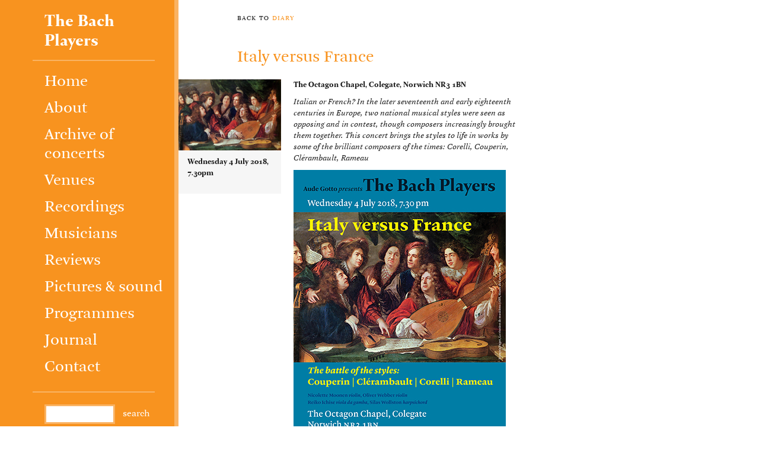

--- FILE ---
content_type: text/css
request_url: https://thebachplayers.org.uk/wp-content/themes/bachplayers-wp/style.css?ver=1.0.0
body_size: 284220
content:
/*!
Theme Name: The Bach Players
Theme URI: http://underscores.me/
Author: Studio Lift
Author URI: https://studiolift.com/
Description: A WordPress Theme for The Bach Players
Version: 1.0.0
Tested up to: 5.4
Requires PHP: 5.6
License: GNU General Public License v2 or later
License URI: LICENSE
Text Domain: the-bach-players
Tags: custom-background, custom-logo, custom-menu, featured-images, threaded-comments, translation-ready

This theme, like WordPress, is licensed under the GPL.
Use it to make something cool, have fun, and share what you've learned.

The Bach Players is based on Underscores https://underscores.me/, (C) 2012-2020 Automattic, Inc.
Underscores is distributed under the terms of the GNU GPL v2 or later.

*/
/*
 * orange
*/
/*
 * orange light
*/
/*
 * orange lighter
*/
/*
 * Grey
*/
/*
 * Grey light ish
*/
/*
 * Grey light
*/
/*
 * Grey dark
*/
/*
 * Black
*/
/*
 * Buttons
*/
@font-face {
	font-family: 'ArnhemPro-Blond';
	src: url("/assets/ArnhemPro-Blond-e5b5530dca1e1a028ffce6bf933eee03.eot?#iefix") format("embedded-opentype");
}

@font-face {
	font-family: 'ArnhemPro-Blond';
	src: url("[data-uri]") format("truetype"), url("/assets/ArnhemPro-Blond-2aada38bc7fec971612879431d9b266d.woff") format("woff");
}

@font-face {
	font-family: 'ArnhemPro-BlondItalic';
	src: url("/assets/ArnhemPro-BlondItalic-8c7d34958fd856a1f2ccc47d65437e41.eot?#iefix") format("embedded-opentype");
}

@font-face {
	font-family: 'ArnhemPro-BlondItalic';
	src: url("[data-uri]") format("truetype"), url("/assets/ArnhemPro-BlondItalic-79e4d64e205f78060a0601be01452dbf.woff") format("woff");
}

@font-face {
	font-family: 'ArnhemDisplay-Bold';
	src: url("/assets/ArnhemDisplay-Bold-ec20029020edf303c9721597e4a8d6c9.eot?#iefix") format("embedded-opentype");
}

@font-face {
	font-family: 'ArnhemDisplay-Bold';
	src: url("[data-uri]") format("truetype"), url("/assets/ArnhemDisplay-Bold-601c576f8395396503da4ffb5f46b638.woff") format("woff");
}

@font-face {
	font-family: 'ArnhemFinePro-Bold';
	src: url("/assets/ArnhemFinePro-Bold-d6c34b8c2e2ab24c51051784f7b2ea57.eot?#iefix") format("embedded-opentype");
}

@font-face {
	font-family: 'ArnhemFinePro-Bold';
	src: url("[data-uri]") format("truetype"), url("/assets/ArnhemFinePro-Bold-24c3f2598d43d36f780359e68c3a8d5f.woff") format("woff");
}

/*
@font-face {
  font-family: 'ArnhemPro-Blond';
  src: url('<%= asset_path('ArnhemPro-Blond.eot') %>?#iefix') format('embedded-opentype');
}

@font-face {
  font-family: 'ArnhemPro-Blond';
  src:
    url('<%= AssetHelpers.base64font('ArnhemPro-Blond_web.ttf') %>') format('truetype'),
    url('<%= asset_path('ArnhemPro-Blond.woff') %>') format('woff');
}

@font-face {
  font-family: 'ArnhemPro-BlondItalic';
  src: url('<%= asset_path('ArnhemPro-BlondItalic.eot') %>?#iefix') format('embedded-opentype');
}

@font-face {
  font-family: 'ArnhemPro-BlondItalic';
  src:
    url('<%= AssetHelpers.base64font('ArnhemPro-BlondItalic_web.ttf') %>') format('truetype'),
    url('<%= asset_path('ArnhemPro-BlondItalic.woff') %>') format('woff');
}

@font-face {
  font-family: 'ArnhemDisplay-Bold';
  src: url('<%= asset_path('ArnhemDisplay-Bold.eot') %>?#iefix') format('embedded-opentype');
}

@font-face {
  font-family: 'ArnhemDisplay-Bold';
  src:
    url('<%= AssetHelpers.base64font('ArnhemDisplay-Bold_web.ttf') %>') format('truetype'),
    url('<%= asset_path('ArnhemDisplay-Bold.woff') %>') format('woff');
}

@font-face {
  font-family: 'ArnhemFinePro-Bold';
  src: url('<%= asset_path('ArnhemFinePro-Bold.eot') %>?#iefix') format('embedded-opentype');
}

@font-face {
  font-family: 'ArnhemFinePro-Bold';
  src:
    url('<%= AssetHelpers.base64font('ArnhemFinePro-Bold.ttf') %>') format('truetype'),
    url('<%= asset_path('ArnhemFinePro-Bold.woff') %>') format('woff');
}
*/
/*
 * Fonts
*/
/*
 * Quick Reset
*/
html, body, ul, ol, li, figure {
	padding: 0;
	margin: 0;
}

/*
 * HTML 5
*/
article, aside, details, figcaption, figure, footer, header, hgroup, nav, section {
	display: block;
}

/*
 * HTML
*/
html {
	font-size: 100%;
	overflow-y: scroll;
	-webkit-text-size-adjust: 100%;
	-ms-text-size-adjust: 100%;
	font-size: 62.5%;
}

/*
 * Type
*/
body, input, button, textarea {
	font-family: 'ArnhemPro-Blond', Georgia, Serif;
	line-height: 1.45em;
	font-size: 14px;
	font-size: 1.4rem;
	color: #1a1a1a;
	-moz-font-feature-settings: "liga=1, dlig=1, onum=1";
	-moz-font-feature-settings: "liga" 1, "dlig" 1, "onum" 1;
	-ms-font-feature-settings: "liga", "dlig", "onum";
	-webkit-font-feature-settings: "liga", "dlig", "onum";
	-o-font-feature-settings: "liga", "dlig", "onum";
	font-feature-settings: "liga", "dlig", "onum";
}

/*
 * Small screens increase font size slightly
*/
@media screen and (max-device-width: 640px) {
	body {
		font-size: 16px;
		font-size: 1.6rem;
	}
}

i, em, blockquote {
	font-family: 'ArnhemPro-BlondItalic', Georgia, Serif;
	font-style: normal;
}

b, strong {
	font-family: 'ArnhemDisplay-Bold', Georgia, Serif;
	font-weight: normal;
}

/*
 * Headings
*/
h1, h2, h3, h4, h5, h6 {
	font-weight: normal;
}

h1 {
	font-size: 28px;
	font-size: 2.8rem;
	line-height: 1.2em;
}

h2 {
	font-size: 24px;
	font-size: 2.4rem;
	line-height: 1.2em;
	margin-top: 20px;
	margin-bottom: 10px;
}

h3 {
	font-size: 19px;
	font-size: 1.9rem;
	line-height: 1.2em;
	margin-top: 15px;
	margin-bottom: 5px;
}

h4 {
	font-size: 16px;
	font-size: 1.6rem;
	line-height: 1.2em;
	margin-top: 15px;
	margin-bottom: 5px;
}

h5 {
	font-size: 14px;
	font-size: 1.4rem;
	line-height: 1.2em;
	margin-top: 15px;
	margin-bottom: 5px;
}

h6 {
	font-size: 14px;
	font-size: 1.4rem;
	line-height: 1.2em;
	margin-top: 15px;
	margin-bottom: 5px;
}

h1, h2, h3, h4, h5, h6 {
	color: #f8931f;
}

h1 a, h2 a, h3 a, h4 a, h5 a, h6 a {
	text-decoration: none;
}

h1:first-child,
h2:first-child,
h3:first-child,
h4:first-child {
	margin-top: 0;
}

/*
 * Links
*/
a {
	color: #f8931f;
}

a:hover {
	color: #dd7907;
}

.no_underlines a {
	text-decoration: none;
}

/*
 * General Margins
*/
p, form {
	margin: 0 0 10px;
}

/*
 * Lists
*/
ul, ol {
	margin: 0 0 15px 15px;
}

/*
 * Nested lists
*/
ul ul, ol ol {
	margin-bottom: 0;
}

p, li {
	line-height: 1.36em;
}

/*
 * Blockquotes
*/
blockquote {
	padding: 0;
	margin: 0 0 10px 40px;
	color: #000;
}

/*
 * Images
*/
img {
	max-width: 100%;
	height: auto;
	margin: 0;
	line-height: 1;
	border: none;
	display: block;
}

.ie6 img {
	width: 100%;
}

/* IE6 Fix */
/*
 * iFrames
*/
iframe {
	max-width: 100%;
}

/*
 * Horizontal rules
*/
hr {
	margin: 20px 0;
}

sup {
	font-size: 0.8em;
	vertical-align: baseline;
	position: relative;
	top: -5px;
}

table {
	border-collapse: collapse;
	margin: 0 0 15px;
}

th {
	border: 1px solid #eee;
	border-bottom: none;
	padding: 5px 8px;
	text-align: left;
}

td {
	border: 1px solid #eee;
	padding: 5px 8px;
}

/*
 * Definition lists
*/
dl {
	margin: 0 0 10px;
}

dd {
	margin: 0 0 10px 20px;
}

fieldset {
	border: none;
}

/*
 * Micro Clearfix
*/
.cf:before, .cf:after {
	content: "";
	display: table;
}

.cf:after {
	clear: both;
}

.cf {
	zoom: 1;
}

.debug_dump {
	font-size: 15px;
	word-break: break-word;
}

.sidebar {
	color: #fff;
	-webkit-font-smoothing: antialiased;
}

.sidebar h1 {
	font-family: 'ArnhemFinePro-Bold', Georgia, Serif;
	font-weight: normal;
	padding: 0;
	margin: 0 30px 0 0;
	color: #fff;
	line-height: 1em;
	font-size: 33px;
}

.sidebar .line {
	height: 2px;
	display: block;
	width: 100%;
	background: #fab363;
	margin: 15px 20px 20px -20px;
}

.sidebar h1 a,
.sidebar h1 a:hover {
	color: #fff;
}

@media screen and (max-width: 800px) {
	.sidebar h1 {
		margin-right: 5px;
	}
}

@media screen and (max-width: 640px) {
	.sidebar h1 {
		border: none;
	}
	.sidebar .line {
		margin: 20px 0;
	}
}

.sidebar a {
	color: #fff;
	text-decoration: none;
}

.sidebar a:hover {
	color: #fccb94;
}

/*
 * Search form
*/
.search-form {
	margin: 20px 0 5px;
}

.search-form input[type="text"] {
	width: 50%;
	padding: 2px 5px;
	margin: 0 10px 0 0;
	border: 3px solid #fab363;
	font-size: 16px;
}

.search-form input[type="submit"] {
	background: none;
	border: none;
	color: #fff;
	padding: 0;
	margin: 0;
	font-size: 16px;
	cursor: pointer;
}

.search-form input[type="submit"]:hover {
	color: #fdebd5;
}

@media screen and (max-width: 640px) {
	.search-form {
		margin-left: 0;
		padding-left: 0;
	}
	.search-form input[type="text"] {
		width: 65%;
	}
}

/*
 * Page title
*/
.page_title {
	margin: 5px 0 20px;
	color: #f8931f;
}

.section_title {
	font-size: 16px;
	margin: 0 0 10px;
	color: #000;
	text-transform: lowercase;
	font-variant: small-caps;
	font-variant-caps: small-caps;
	letter-spacing: 1px;
	-webkit-font-feature-settings: normal;
}

.back_link {
	font-size: 16px;
	margin: 0 0 40px;
	text-transform: lowercase;
	font-variant: small-caps;
	font-variant-caps: small-caps;
	letter-spacing: 1px;
	-webkit-font-feature-settings: normal;
}

.back_link a {
	text-decoration: none;
}

.summary {
	margin: 0 0 20px;
}

.summary h3 {
	margin: 0 0 7px;
}

.summary img {
	border: 1px solid #eee;
	border-left: none;
}

.summary.has_image {
	margin-left: -23.5%;
}

.summary.has_image .image {
	float: left;
	width: 34.3%;
}

.summary.has_image .info {
	margin-left: 38.2%;
}

@media screen and (max-width: 640px) {
	.summary.has_image {
		margin-left: -20px;
	}
}

#grid_guide {
	position: fixed;
	top: 0;
	left: 0;
	height: 100%;
	width: 1128px;
	max-width: 1128px;
	opacity: 0.05;
	pointer-events: none;
}

@media screen and (max-width: 640px) {
	#grid_guide {
		display: none;
	}
}

.footer {
	margin: 50px 0 20px;
}

.breadcrumbs {
	font-size: 13px;
	margin: 0;
}

.breadcrumbs a {
	color: #000;
}

.breadcrumbs a:hover {
	color: #f8931f;
}

/*
 * Home featured image
*/
.home_featured_image {
	margin-left: -54%;
	max-width: none;
	width: 154%;
}

@media screen and (max-width: 640px) {
	.home_featured_image {
		margin-left: -10%;
		width: 110%;
	}
}

.image_grid {
	margin: 0 0 10px;
}

.image_grid span {
	width: 25%;
	height: 0;
	padding-bottom: 30%;
	overflow: hidden;
	float: left;
	position: relative;
}

.image_grid img {
	width: 100%;
	position: absolute;
	top: 0;
	left: 0;
}

/*
 * Images
*/
.images {
	margin: 0 -1% 10px;
}

.images img {
	display: inline-block;
	vertical-align: bottom;
	margin-left: 1%;
	margin-right: 1%;
}

img.large {
	width: 100%;
}

img.medium_large {
	width: 64.1%;
}

img.medium {
	width: 47.4%;
}

img.medium_small {
	width: 30.6%;
}

img.small {
	width: 22.3%;
}

.meta-list {
	margin-left: 0;
}

.meta-list li {
	list-style: none;
	margin: 0 0 10px;
}

.meta-list li p {
	display: inline;
}

.meta-list li p + p {
	display: block;
}

p.cp {
	font-family: 'ArnhemPro-BlondItalic', Georgia, Serif;
	font-style: normal;
	color: #666;
}

/*
 * Home sections
*/
.next-event,
.sound {
	margin: 0 0 30px;
}

.next-event img {
	width: 100%;
}

.next-event__info {
	background: #f6f6f6;
	padding: 15px;
}

.next-event__tickets {
	border-width: 2px 0;
	border-style: solid;
	border-color: #f8931f;
	padding: 2px 25px 7px 0;
	display: inline-block;
	margin: 10px 0;
}

.next-event__tickets a {
	border: none;
	background: none;
	padding: 0;
	margin: 0;
	text-transform: lowercase;
	font-variant: small-caps;
	font-variant-caps: small-caps;
	letter-spacing: 1px;
	-webkit-font-feature-settings: normal;
	font-size: 16px;
	color: #f8931f;
	text-decoration: underline;
	cursor: pointer;
}

input[type="text"],
input[type="email"],
input[type="password"] {
	padding: 3px 7px;
}

.field {
	margin: 0 0 6px;
}

.field label {
	display: block;
}

.wrap {
	max-width: 1004px;
	position: relative;
	min-height: 100%;
}

.sidebar {
	float: left;
	width: 30%;
	position: relative;
}

.sidebar .inner {
	padding: 20px 20px 20px 25%;
}

.sidebar_bg {
	position: absolute;
	background: #f8931f;
	top: 0;
	left: 0;
	width: 29.3%;
	height: 100%;
	border-right: 7px solid #fab363;
}

.main {
	width: 70%;
	float: left;
}

.main .inner {
	padding: 20px 20px 20px 14.1%;
}

/*
 * Home boxes
*/
.lay_home .col {
	margin: 0 0 30px;
}

.lay_home .top_left {
	float: left;
	width: 31.7%;
}

.lay_home .top_right {
	float: right;
	width: 65%;
}

.lay_home .bottom_left {
	float: left;
	clear: left;
	width: 48.3%;
}

.lay_home .bottom_right {
	float: right;
	clear: right;
	width: 48.3%;
}

.lay_home .divider {
	width: 100%;
	margin: 15px 0 40px;
	color: #f2f2f2;
	background: #f2f2f2;
	border: 0;
	height: 2px;
}

@media screen and (max-width: 640px) {
	body {
		width: auto;
	}
	.sidebar {
		width: auto;
		background: #f8931f;
		border-bottom: 7px solid #fab363;
		float: none;
	}
	.sidebar_bg {
		display: none;
	}
	.sidebar .inner {
		padding: 20px;
	}
	.main {
		width: auto;
		float: none;
	}
	.main .inner {
		padding: 20px;
	}
	.lay_home .col {
		float: none;
		width: auto;
	}
}

/*
 * Layouts
*/
.lay-default {
	margin: 0 0 0 -17%;
}

.lay-default .col-main {
	float: left;
	width: 63%;
	margin-left: 14.6%;
	margin-bottom: 20px;
}

.lay-default .col-sidebar {
	float: right;
	width: 19%;
	margin-bottom: 20px;
}

.lay-default-wide .col-main {
	width: 71%;
}

.lay-default-wide .col-sidebar {
	width: 12%;
}

.lay-default.with-media {
	margin: 0 0 0 -17%;
}

.lay-default.with-media .col-media {
	float: left;
	width: 20%;
	margin-right: 3%;
	margin-bottom: 20px;
}

.lay-default.with-sidebar .col-main {
	float: left;
	width: 54.5%;
}

.lay-default.with-sidebar .col-sidebar {
	float: right;
	width: 25%;
}

.lay-fixed-media {
	margin: 0 0 0 -17%;
}

.lay-fixed-media .col-media {
	float: left;
	width: 173px;
	margin-right: 3%;
}

.lay-fixed-media .col-main {
	float: left;
	width: 56%;
}

.col-sidebar h2 {
	color: #000;
	text-transform: lowercase;
	font-variant: small-caps;
	font-variant-caps: small-caps;
	letter-spacing: 1px;
	-webkit-font-feature-settings: normal;
	font-size: 16px;
	margin: 0;
}

.col-sidebar a {
	text-decoration: none;
}

.col-sidebar ul {
	list-style: none;
	margin-left: 0;
	margin-bottom: 20px;
}

.col-sidebar li a {
	padding: 10px 0;
	display: block;
}

.col-sidebar li + li {
	border-top: solid 1px #ddd;
}

@media screen and (max-width: 800px) {
	.lay-fixed-media .col-main {
		float: left;
		width: 50%;
	}
}

@media screen and (max-width: 640px) {
	.lay-fixed-media,
	.lay-default,
	.lay-default.with-media {
		margin: 0;
	}
	.lay-default .col-main,
	.lay-default .col-sidebar {
		float: none;
		width: auto;
		margin: 0 0 20px;
	}
	.lay-default.with-media .col-main {
		width: 77%;
	}
}

@media screen and (max-width: 480px) {
	.lay-fixed-media .col-media {
		width: 100%;
		float: none;
		margin: 0 0 20px;
	}
	.lay-fixed-media .col-main,
	.lay-default.with-media .col-media,
	.lay-default.with-media .col-main,
	.lay-default.with-media .col-sidebar {
		width: auto;
		float: none;
	}
}

.js .audio_tag_wrapper {
	display: none;
}

.jp-audio {
	display: none;
}

.jp-audio.ready {
	display: block;
	border-top: 5px solid #f6f6f6;
}

.jp-audio.ready {
	display: block;
}

.jp-controls {
	background: #d6d6d6;
	padding: 5px 0 5px 15px;
}

.jp-controls > div {
	display: inline-block;
	cursor: pointer;
	white-space: nowrap;
}

.jp-controls > div + div:before {
	content: "/ ";
}

.jp-seek-bar {
	width: 100%;
	height: 10px;
	background: #bbb;
}

.jp-play-bar {
	background: #aaa;
	height: 10px;
}

.audio .jp-no-solution {
	display: none;
}

.product-info .media img {
	max-width: 99%;
	border: 1px solid #eee;
	border-left: none;
	display: block;
}

.product-info .media-info,
.product-info .event-info,
.box {
	background: #f6f6f6;
	padding: 10px 15px 15px;
}

.product-info .price form {
	margin: 0;
}

.product-info .price span {
	margin: 0 5px 0 0;
}

.cta {
	background: none;
	margin: 0;
	text-transform: lowercase;
	font-variant: small-caps;
	font-variant-caps: small-caps;
	letter-spacing: 1px;
	-webkit-font-feature-settings: normal;
	font-size: 16px;
	color: #f8931f;
	text-decoration: underline;
	cursor: pointer;
	border-width: 2px 0;
	border-style: solid;
	border-color: #f8931f;
	padding: 2px 0 7px;
	display: block;
}

.cta.cta--inline {
	display: inline-block;
	padding-right: 20px;
}

.cta--detailed {
	color: #1a1a1a;
	text-decoration: none;
	cursor: initial;
}

.cta--detailed span {
	text-transform: none;
	font-variant: normal;
	font-variant-caps: initial;
	letter-spacing: 0;
	-webkit-font-feature-settings: initial;
	font-size: 0.9em;
}

.nav {
	margin: 0 0 24px;
	font-size: 27px;
	font-size: 2.7rem;
}

.nav .menu {
	margin: 0;
}

.nav .menu-item {
	list-style: none;
	margin: 0 0 13px;
	line-height: 1.2em;
}

.nav .menu-item:last-child {
	margin: 0;
}

.nav .current-menu-item > a,
.nav .current-menu-parent > a {
	font-family: 'ArnhemPro-BlondItalic', Georgia, Serif;
	font-style: normal;
	color: #fccb94;
}

.nav .sub-menu {
	display: none;
	margin: 0;
}

.nav .current-menu-item > .sub-menu,
.nav .current-menu-ancestor > .sub-menu {
	display: block;
}

.nav__toggle {
	display: none;
	justify-content: space-between;
	margin-bottom: 13px;
	font-family: 'ArnhemPro-BlondItalic', Georgia, Serif;
	color: #fccb94;
	cursor: pointer;
}

.nav__toggle span {
	font-family: 'ArnhemPro-Blond', Georgia, Serif;
	-webkit-transform: rotate(90deg);
	-moz-transform: rotate(90deg);
	transform: rotate(90deg);
	color: #FFFFFF;
}

@media screen and (max-width: 640px) {
	.nav__toggle {
		display: flex;
	}
	.nav .menu {
		display: none;
		margin: 0;
	}
	.nav .current-menu-item {
		display: none;
	}
}

.nav .menu--on {
	display: block;
}

html, body {
	height: 100%;
	padding: 0;
	margin: 0;
}

/*# sourceMappingURL=style.css.map */

--- FILE ---
content_type: application/javascript
request_url: https://thebachplayers.org.uk/wp-content/themes/bachplayers-wp/js/main.js?ver=1.0.0
body_size: 494
content:
jQuery(document).ready(function() {

  console.log('Red 5 standing by');

  jQuery('body').addClass('js');

  // Nav

  var currentPageText = jQuery('.current-menu-item a').text();

  console.log(currentPageText);

  jQuery('.nav__toggle span').before(currentPageText);

  jQuery('.nav__toggle').on('click', function(){
    jQuery('.nav .menu').toggleClass('menu--on');
  });

  // Audio Embeds

  jQuery('.js-audio-wrap').each(function(i, el) {
    var id = jQuery(el).find('.jp-audio').attr('id');

    jQuery(el).find('.audio_div').jPlayer({
      ready: function (event) {
        var self = this;

        jQuery(this).jPlayer("setMedia", {
          mp3: jQuery(self).data('src') + '?' + new Date().getTime()
        });

        jQuery(self).next('.jp-audio').addClass('ready');
      },
      cssSelectorAncestor: '#' + id,
      preload: 'auto',
      swfPath: '<%= asset_path("jplayer.swf") %>',
      supplied: 'mp3',
      wmode: "window"
    });
  });

});